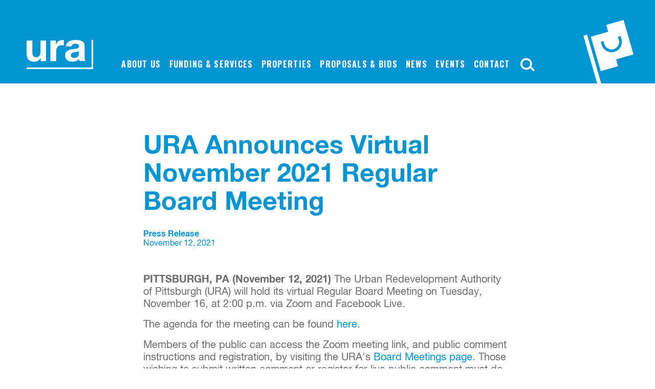

--- FILE ---
content_type: text/html; charset=utf-8
request_url: https://www.ura.org/news/ura-announces-virtual-november-2021-regular-board-meeting
body_size: 41328
content:
<!DOCTYPE html><html lang="en"><head><!--Google Tag Manager--><script>(function(w,d,s,l,i){w[l]=w[l]||[];w[l].push({'gtm.start':
new Date().getTime(),event:'gtm.js'});var f=d.getElementsByTagName(s)[0],
j=d.createElement(s),dl=l!='dataLayer'?'&l='+l:'';j.async=true;j.src=
'https://www.googletagmanager.com/gtm.js?id='+i+dl;f.parentNode.insertBefore(j,f);
})(window,document,'script','dataLayer','GTM-NHG2BLF');</script><!--End Google Tag Manager--><meta charset="utf-8" /><meta content="width=device-width, initial-scale=1.0" name="viewport" /><title>URA Announces Virtual November 2021 Regular Board Meeting</title><meta content="URA Announces Virtual November 2021 Regular Board Meeting" name="title"><meta content="summary" name="twitter:card" /><meta content="https://www.ura.org/news/ura-announces-virtual-november-2021-regular-board-meeting" property="twitter:url" /><meta content="https://www.ura.org/news/ura-announces-virtual-november-2021-regular-board-meeting" property="og:url" /><meta content="URA Announces Virtual November 2021 Regular Board Meeting" property="og:title" /><meta content="URA Announces Virtual November 2021 Regular Board Meeting" name="twitter:title" /><link href="/favicon/apple-touch-icon.png" rel="apple-touch-icon" sizes="180x180" /><link href="/favicon/favicon-32x32.png" rel="icon" sizes="32x32" type="image/png" /><link href="/favicon/favicon-16x16.png" rel="icon" sizes="16x16" type="image/png" /><link href="/favicon/manifest.json" rel="manifest" /><link color="#5bbad5" href="/favicon/safari-pinned-tab.svg" rel="mask-icon" /><link href="/favicon/favicon.ico" rel="shortcut icon" /><meta content="/favicon/browserconfig.xml" name="msapplication-config" /><meta content="#ffffff" name="theme-color" /><link rel="stylesheet" media="print" href="/assets/print-921dd86e656f0b4d5273cfa1eadc6a96d38bae93519aa2c3cf13eaaa813199cf.css" /><link rel="stylesheet" media="screen" href="/packs/css/application-2ee9d9f0.css" /><link rel="stylesheet" media="screen" href="/assets/application-36022382093905ae217c308fc858020842a49c82e7e2ea0ea0e193998d77059b.css" /><meta name="csrf-param" content="authenticity_token" />
<meta name="csrf-token" content="St3e43371C_m7eR1ciaSb6GU-yv8qZwmRS3DkHNkSn5urGGnJNFG0cCDE7XEtbnTpyJvI9kW05SB8bfK2p-GYw" /></head><body data-template="default"><!--Google Tag Manager (noscript)--><noscript><iframe height="0" src="https://www.googletagmanager.com/ns.html?id=GTM-NHG2BLF" style="display:none;visibility:hidden" width="0"></iframe></noscript><!--End Google Tag Manager (noscript)--><header><a class="screenreader-text skip-to-content" href="#main">Skip to content</a><div class="top-bar"><div class="top-bar__logo"><a href="https://www.ura.org/"><div class="logo logo--large"><svg xmlns="http://www.w3.org/2000/svg" viewBox="0 0 255.25 60.49"><title>The URA logo</title><path d="M151.9,7c0,3-1.75,4.4-4.68,4.4S142.56,10,142.56,7V.14H145V7c0,1.2.31,2.38,2.25,2.38,1.72,0,2.27-.75,2.27-2.38V.14h2.41Z" fill="#fff"></path><path d="M153.47,3.16h2.07V4.63h0a2.8,2.8,0,0,1,2.53-1.69,1.6,1.6,0,0,1,.47.08V5a3.92,3.92,0,0,0-.78-.08c-1.6,0-2.15,1.15-2.15,2.55V11h-2.18Z" fill="#fff"></path><path d="M159.53.13h2.18v4h0A2.93,2.93,0,0,1,164.21,3c1.58,0,3.28,1.27,3.28,4.17s-1.7,4.19-3.28,4.19a2.75,2.75,0,0,1-2.61-1.23h0v1h-2.07Zm4,4.45c-1.29,0-1.86,1.21-1.86,2.55s.57,2.53,1.86,2.53,1.86-1.21,1.86-2.53-.62-2.55-1.9-2.55Z" fill="#fff"></path><path d="M168.63,5.6c.12-2,1.95-2.65,3.73-2.65,1.58,0,3.48.35,3.48,2.25V9.33a4.09,4.09,0,0,0,.27,1.76H173.9a3.18,3.18,0,0,1-.15-.77,3.64,3.64,0,0,1-2.67,1c-1.5,0-2.7-.75-2.7-2.38,0-1.79,1.35-2.23,2.7-2.41s2.58-.15,2.58-1S173,4.4,172.25,4.4a1.28,1.28,0,0,0-1.44,1.2Zm5,1.61a4.3,4.3,0,0,1-1.81.46c-.67.14-1.29.37-1.29,1.17s.63,1,1.34,1A1.62,1.62,0,0,0,173.66,8Z" fill="#fff"></path><path d="M177.41,3.16h2.07v1.1h0A2.82,2.82,0,0,1,182,2.94c2.32,0,2.9,1.3,2.9,3.27v4.88h-2.18V6.61c0-1.3-.38-2-1.4-2-1.18,0-1.69.66-1.69,2.27v4.16h-2.18Z" fill="#fff"></path><path d="M142.65,15.25h5.91A3,3,0,0,1,151.75,18q0,.1,0,.21A2.69,2.69,0,0,1,150,21h0c1.18.31,1.52,1.46,1.6,2.56a5.93,5.93,0,0,0,.46,2.59h-2.41a12,12,0,0,1-.38-2.62c-.17-1.15-.61-1.65-1.82-1.65H145V26.2h-2.41Zm2.41,5h2.64c1.08,0,1.66-.46,1.66-1.56s-.58-1.52-1.66-1.52h-2.64Z" fill="#fff"></path><path d="M154.93,22.77c.06,1.38.74,2,1.95,2a1.8,1.8,0,0,0,1.72-1h1.92a3.57,3.57,0,0,1-3.71,2.67,3.87,3.87,0,0,1-4-4.17,4,4,0,0,1,3.81-4.19h.19c2.7,0,4,2.27,3.85,4.71Zm3.54-1.38c-.2-1.1-.68-1.69-1.73-1.69a1.72,1.72,0,0,0-1.81,1.63s0,0,0,.06Z" fill="#fff"></path><path d="M167.61,25.19h0a2.63,2.63,0,0,1-2.41,1.23c-2.39,0-3.56-2-3.56-4.25s1.18-4.11,3.51-4.11a2.77,2.77,0,0,1,2.36,1.18h0v-4h2.18v11h-2.07Zm-1.9-5.5c-1.43,0-1.92,1.23-1.92,2.53s.57,2.55,1.92,2.55,1.87-1.26,1.87-2.56-.46-2.51-1.87-2.51Z" fill="#fff"></path><path d="M173.12,22.77c.06,1.38.74,2,1.95,2a1.79,1.79,0,0,0,1.72-1h1.92A3.57,3.57,0,0,1,175,26.42a3.87,3.87,0,0,1-4.05-4.17,4,4,0,0,1,3.81-4.19H175c2.7,0,4,2.27,3.85,4.71Zm3.54-1.38c-.2-1.1-.67-1.69-1.73-1.69a1.72,1.72,0,0,0-1.81,1.63s0,0,0,.06Z" fill="#fff"></path><path d="M184.4,26.46H182l-2.74-8h2.31l1.69,5.47h0l1.69-5.47h2.18Z" fill="#fff"></path><path d="M189.37,22.77c.06,1.38.74,2,2,2a1.8,1.8,0,0,0,1.72-1H195a3.56,3.56,0,0,1-3.71,2.67,3.87,3.87,0,0,1-4.05-4.17A4,4,0,0,1,191,18.08h.24c2.7,0,4,2.27,3.85,4.71Zm3.55-1.38c-.2-1.1-.67-1.69-1.73-1.69a1.72,1.72,0,0,0-1.81,1.63s0,0,0,.06Z" fill="#fff"></path><path d="M196.44,15.25h2.18v11h-2.18Z" fill="#fff"></path><path d="M204.19,18.06a3.89,3.89,0,0,1,4.11,4.19,4.11,4.11,0,0,1-8.21,0,3.89,3.89,0,0,1,4.1-4.19Zm0,6.72c1.49,0,1.93-1.27,1.93-2.53s-.45-2.55-1.93-2.55-1.92,1.28-1.92,2.55S202.71,24.78,204.19,24.78Z" fill="#fff"></path><path d="M209.71,18.27h2.07v1h0A2.64,2.64,0,0,1,214.14,18c2.48,0,3.61,2,3.61,4.27s-1.17,4.09-3.48,4.09a2.81,2.81,0,0,1-2.38-1.2h0V29h-2.18Zm5.89,4c0-1.26-.51-2.57-1.9-2.57s-1.89,1.28-1.89,2.57.49,2.52,1.9,2.52,1.89-1.24,1.89-2.53Z" fill="#fff"></path><path d="M219.15,18.27h2.05v1.07h0A2.86,2.86,0,0,1,223.62,18,2.35,2.35,0,0,1,226,19.38a2.89,2.89,0,0,1,2.39-1.32,2.57,2.57,0,0,1,2.9,2.84v5.3h-2.18V21.71c0-1.06-.09-1.94-1.33-1.94s-1.46,1-1.46,2V26.2h-2.18V21.75c0-.92.06-2-1.32-2-.43,0-1.47.28-1.47,1.83v4.6h-2.18Z" fill="#fff"></path><path d="M234.78,22.77c.06,1.38.73,2,1.95,2a1.79,1.79,0,0,0,1.72-1h1.92a3.56,3.56,0,0,1-3.71,2.67,3.87,3.87,0,0,1-4-4.17,4,4,0,0,1,3.81-4.19h.19c2.7,0,4,2.27,3.85,4.71Zm3.54-1.38c-.2-1.1-.67-1.69-1.73-1.69a1.71,1.71,0,0,0-1.81,1.61s0,.06,0,.08Z" fill="#fff"></path><path d="M241.79,18.27h2.07v1.1h0a2.83,2.83,0,0,1,2.42-1.32c2.32,0,2.9,1.31,2.9,3.27V26.2H247V21.72c0-1.3-.38-2-1.39-2-1.18,0-1.69.66-1.69,2.27V26.2h-2.18Z" fill="#fff"></path><path d="M253.65,18.27h1.6v1.46h-1.6v3.93c0,.74.18.92.92.92a3.51,3.51,0,0,0,.67-.06v1.7a8.75,8.75,0,0,1-1.27.08c-1.34,0-2.5-.31-2.5-1.89V19.73h-1.32V18.27h1.32V15.9h2.18Z" fill="#fff"></path><path d="M146.23,30.4h2.47l4.09,11h-2.5L149.46,39h-4.1l-.86,2.44h-2.44ZM146,37.12h2.84l-1.38-4h0Z" fill="#fff"></path><path d="M161,41.35h-2.07v-1.1h0a2.83,2.83,0,0,1-2.42,1.32c-2.32,0-2.9-1.3-2.9-3.27V33.42h2.18V37.9c0,1.3.38,2,1.4,2,1.18,0,1.69-.66,1.69-2.27V33.42H161Z" fill="#fff"></path><path d="M165.38,33.42H167v1.46h-1.59V38.8c0,.74.18.92.92.92a3.32,3.32,0,0,0,.67-.06v1.7a8.36,8.36,0,0,1-1.27.08c-1.33,0-2.5-.31-2.5-1.89V34.88h-1.32V33.42h1.32V31h2.18Z" fill="#fff"></path><path d="M168,30.4h2.18v4.13h0a2.78,2.78,0,0,1,2.32-1.32c2.32,0,2.9,1.3,2.9,3.27v4.88h-2.18V36.87c0-1.3-.38-2-1.4-2-1.18,0-1.69.66-1.69,2.27v4.16H168Z" fill="#fff"></path><path d="M180.92,33.2A3.9,3.9,0,0,1,185,37.39a4.11,4.11,0,1,1-8.21,0,3.89,3.89,0,0,1,4.13-4.19Zm0,6.72c1.49,0,1.93-1.27,1.93-2.53s-.44-2.55-1.93-2.55S179,36.12,179,37.39,179.44,39.92,180.92,39.92Z" fill="#fff"></path><path d="M186.22,33.42h2.07v1.47h0a2.81,2.81,0,0,1,2.53-1.69,1.71,1.71,0,0,1,.48.08v2a4,4,0,0,0-.78-.08c-1.6,0-2.15,1.15-2.15,2.54v3.57h-2.18Z" fill="#fff"></path><path d="M194.43,32.19h-2.18V30.4h2.18Zm-2.18,1.23h2.18v7.93h-2.18Z" fill="#fff"></path><path d="M198.91,33.42h1.6v1.46h-1.6V38.8c0,.74.18.92.92.92a3.36,3.36,0,0,0,.68-.06v1.7a8.41,8.41,0,0,1-1.27.08c-1.34,0-2.5-.31-2.5-1.89V34.88h-1.32V33.42h1.32V31h2.18Z" fill="#fff"></path><path d="M205.68,42.35a2.49,2.49,0,0,1-2.73,1.8,13.19,13.19,0,0,1-1.34-.07v-1.8a11.56,11.56,0,0,0,1.27.08,1,1,0,0,0,.75-1.49l-2.79-7.44h2.33L205,38.85h0l1.74-5.43H209Z" fill="#fff"></path><path d="M145.93,49c2.54,0,3.89,1.84,3.89,4.2s-1.35,4.18-3.89,4.18S142,55.59,142,53.25,143.4,49,145.93,49Zm0,7.22c1.38,0,2.49-1.09,2.49-3s-1.11-3-2.49-3-2.49,1.08-2.49,3,1.11,3,2.49,3Z" fill="#fff"></path><path d="M151.91,50.4h-1.35V49.24h1.35V48c0-1.3.77-2,2.21-2a3.32,3.32,0,0,1,.85.12v1.15a2.48,2.48,0,0,0-.74-.11c-.64,0-1,.2-1,.9v1.12h1.55V50.4h-1.55v6.85h-1.32Z" fill="#fff"></path><path d="M160.48,46.18h4.85c2.2,0,3.39,1.22,3.39,3.27a3,3,0,0,1-3.39,3.27H162v4.53h-1.47Zm1.47,5.3h2.88c1.66,0,2.42-.71,2.42-2s-.76-2-2.42-2H162Z" fill="#fff"></path><path d="M171.69,47.8h-1.31V46.18h1.31Zm-1.31,1.44h1.31v8h-1.31Z" fill="#fff"></path><path d="M175.57,49.24h1.59V50.4h-1.59v5c0,.61.17.71,1,.71h.6v1.16h-1c-1.36,0-1.9-.28-1.9-1.75V50.4H172.9V49.24h1.37v-2.4h1.32Z" fill="#fff"></path><path d="M180.45,49.24H182V50.4h-1.59v5c0,.61.17.71,1,.71h.6v1.16h-1c-1.36,0-1.9-.28-1.9-1.75V50.4h-1.36V49.24h1.36v-2.4h1.32Z" fill="#fff"></path><path d="M184.3,54.72c0,1.18,1.07,1.55,2.15,1.55.82,0,1.93-.19,1.93-1.2s-1.3-1.19-2.62-1.49-2.62-.73-2.62-2.26,1.59-2.28,3-2.28c1.76,0,3.18.56,3.28,2.51H188.1c-.09-1-1-1.34-1.86-1.34s-1.7.22-1.7,1,1.39,1.1,2.62,1.39,2.62.73,2.62,2.28c0,1.9-1.78,2.52-3.41,2.52-1.8,0-3.32-.73-3.39-2.71Z" fill="#fff"></path><path d="M191.29,46.18h1.32v4.14h0A2.7,2.7,0,0,1,195.19,49c2.46,0,3.69,2,3.69,4.21s-1.21,4.17-3.66,4.17a3.07,3.07,0,0,1-2.59-1.25h0V57.2h-1.32Zm3.72,4c-1.77,0-2.45,1.52-2.45,3s.71,3,2.52,3,2.4-1.53,2.4-3.1-.77-2.87-2.48-2.87Z" fill="#fff"></path><path d="M206.75,57.25h-1.24V56h0a2.79,2.79,0,0,1-2.6,1.45c-2.1,0-2.76-1.21-2.76-2.93V49.24h1.32v5.42a1.51,1.51,0,0,0,1.4,1.61h.23a2.25,2.25,0,0,0,2.37-2.51V49.24h1.32Z" fill="#fff"></path><path d="M208.68,49.24h1.24v1.69h0a2.91,2.91,0,0,1,3-1.93v1.4c-2.12,0-2.89,1.2-2.89,3.24V57.2h-1.32Z" fill="#fff"></path><path d="M220.37,56.56c0,2.6-1.19,3.93-3.72,3.93-1.5,0-3.24-.6-3.31-2.35h1.32c.06,1,1.21,1.3,2.08,1.3,1.72,0,2.4-1.24,2.4-3v-.53h0a2.67,2.67,0,0,1-2.5,1.45c-2.38,0-3.58-1.87-3.58-4.06,0-1.89.93-4.23,3.7-4.23a2.61,2.61,0,0,1,2.38,1.33h0V49.24h1.24Zm-1.3-3.48c0-1.41-.62-2.87-2.28-2.87s-2.37,1.38-2.37,2.91.53,3,2.26,3,2.38-1.59,2.38-3.09Z" fill="#fff"></path><path d="M222.35,46.18h1.32v4.23h0A2.71,2.71,0,0,1,226.22,49c2.11,0,2.78,1.26,2.78,3v5.27h-1.32V51.82a1.51,1.51,0,0,0-1.4-1.62H226a2.25,2.25,0,0,0-2.37,2.51v4.53h-1.32Z" fill="#fff"></path><path d="M151.9,7c0,3-1.75,4.4-4.68,4.4S142.56,10,142.56,7V.14H145V7c0,1.2.31,2.38,2.25,2.38,1.72,0,2.27-.75,2.27-2.38V.14h2.41Z" fill="#fff"></path><path d="M153.47,3.16h2.07V4.63h0a2.8,2.8,0,0,1,2.53-1.69,1.6,1.6,0,0,1,.47.08V5a3.92,3.92,0,0,0-.78-.08c-1.6,0-2.15,1.15-2.15,2.55V11h-2.18Z" fill="#fff"></path><path d="M159.53.13h2.18v4h0A2.93,2.93,0,0,1,164.21,3c1.58,0,3.28,1.27,3.28,4.17s-1.7,4.19-3.28,4.19a2.75,2.75,0,0,1-2.61-1.23h0v1h-2.07Zm4,4.45c-1.29,0-1.86,1.21-1.86,2.55s.57,2.53,1.86,2.53,1.86-1.21,1.86-2.53-.62-2.55-1.9-2.55Z" fill="#fff"></path><path d="M168.63,5.6c.12-2,1.95-2.65,3.73-2.65,1.58,0,3.48.35,3.48,2.25V9.33a4.09,4.09,0,0,0,.27,1.76H173.9a3.18,3.18,0,0,1-.15-.77,3.64,3.64,0,0,1-2.67,1c-1.5,0-2.7-.75-2.7-2.38,0-1.79,1.35-2.23,2.7-2.41s2.58-.15,2.58-1S173,4.4,172.25,4.4a1.28,1.28,0,0,0-1.44,1.2Zm5,1.61a4.3,4.3,0,0,1-1.81.46c-.67.14-1.29.37-1.29,1.17s.63,1,1.34,1A1.62,1.62,0,0,0,173.66,8Z" fill="#fff"></path><path d="M177.41,3.16h2.07v1.1h0A2.82,2.82,0,0,1,182,2.94c2.32,0,2.9,1.3,2.9,3.27v4.88h-2.18V6.61c0-1.3-.38-2-1.4-2-1.18,0-1.69.66-1.69,2.27v4.16h-2.18Z" fill="#fff"></path><path d="M142.65,15.25h5.91A3,3,0,0,1,151.75,18q0,.1,0,.21A2.69,2.69,0,0,1,150,21h0c1.18.31,1.52,1.46,1.6,2.56a5.93,5.93,0,0,0,.46,2.59h-2.41a12,12,0,0,1-.38-2.62c-.17-1.15-.61-1.65-1.82-1.65H145V26.2h-2.41Zm2.41,5h2.64c1.08,0,1.66-.46,1.66-1.56s-.58-1.52-1.66-1.52h-2.64Z" fill="#fff"></path><path d="M154.93,22.77c.06,1.38.74,2,1.95,2a1.8,1.8,0,0,0,1.72-1h1.92a3.57,3.57,0,0,1-3.71,2.67,3.87,3.87,0,0,1-4-4.17,4,4,0,0,1,3.81-4.19h.19c2.7,0,4,2.27,3.85,4.71Zm3.54-1.38c-.2-1.1-.68-1.69-1.73-1.69a1.72,1.72,0,0,0-1.81,1.63s0,0,0,.06Z" fill="#fff"></path><path d="M167.61,25.19h0a2.63,2.63,0,0,1-2.41,1.23c-2.39,0-3.56-2-3.56-4.25s1.18-4.11,3.51-4.11a2.77,2.77,0,0,1,2.36,1.18h0v-4h2.18v11h-2.07Zm-1.9-5.5c-1.43,0-1.92,1.23-1.92,2.53s.57,2.55,1.92,2.55,1.87-1.26,1.87-2.56-.46-2.51-1.87-2.51Z" fill="#fff"></path><path d="M173.12,22.77c.06,1.38.74,2,1.95,2a1.79,1.79,0,0,0,1.72-1h1.92A3.57,3.57,0,0,1,175,26.42a3.87,3.87,0,0,1-4.05-4.17,4,4,0,0,1,3.81-4.19H175c2.7,0,4,2.27,3.85,4.71Zm3.54-1.38c-.2-1.1-.67-1.69-1.73-1.69a1.72,1.72,0,0,0-1.81,1.63s0,0,0,.06Z" fill="#fff"></path><path d="M184.4,26.46H182l-2.74-8h2.31l1.69,5.47h0l1.69-5.47h2.18Z" fill="#fff"></path><path d="M189.37,22.77c.06,1.38.74,2,2,2a1.8,1.8,0,0,0,1.72-1H195a3.56,3.56,0,0,1-3.71,2.67,3.87,3.87,0,0,1-4.05-4.17A4,4,0,0,1,191,18.08h.24c2.7,0,4,2.27,3.85,4.71Zm3.55-1.38c-.2-1.1-.67-1.69-1.73-1.69a1.72,1.72,0,0,0-1.81,1.63s0,0,0,.06Z" fill="#fff"></path><path d="M196.44,15.25h2.18v11h-2.18Z" fill="#fff"></path><path d="M204.19,18.06a3.89,3.89,0,0,1,4.11,4.19,4.11,4.11,0,0,1-8.21,0,3.89,3.89,0,0,1,4.1-4.19Zm0,6.72c1.49,0,1.93-1.27,1.93-2.53s-.45-2.55-1.93-2.55-1.92,1.28-1.92,2.55S202.71,24.78,204.19,24.78Z" fill="#fff"></path><path d="M209.71,18.27h2.07v1h0A2.64,2.64,0,0,1,214.14,18c2.48,0,3.61,2,3.61,4.27s-1.17,4.09-3.48,4.09a2.81,2.81,0,0,1-2.38-1.2h0V29h-2.18Zm5.89,4c0-1.26-.51-2.57-1.9-2.57s-1.89,1.28-1.89,2.57.49,2.52,1.9,2.52,1.89-1.24,1.89-2.53Z" fill="#fff"></path><path d="M219.15,18.27h2.05v1.07h0A2.86,2.86,0,0,1,223.62,18,2.35,2.35,0,0,1,226,19.38a2.89,2.89,0,0,1,2.39-1.32,2.57,2.57,0,0,1,2.9,2.84v5.3h-2.18V21.71c0-1.06-.09-1.94-1.33-1.94s-1.46,1-1.46,2V26.2h-2.18V21.75c0-.92.06-2-1.32-2-.43,0-1.47.28-1.47,1.83v4.6h-2.18Z" fill="#fff"></path><path d="M234.78,22.77c.06,1.38.73,2,1.95,2a1.79,1.79,0,0,0,1.72-1h1.92a3.56,3.56,0,0,1-3.71,2.67,3.87,3.87,0,0,1-4-4.17,4,4,0,0,1,3.81-4.19h.19c2.7,0,4,2.27,3.85,4.71Zm3.54-1.38c-.2-1.1-.67-1.69-1.73-1.69a1.71,1.71,0,0,0-1.81,1.61s0,.06,0,.08Z" fill="#fff"></path><path d="M241.79,18.27h2.07v1.1h0a2.83,2.83,0,0,1,2.42-1.32c2.32,0,2.9,1.31,2.9,3.27V26.2H247V21.72c0-1.3-.38-2-1.39-2-1.18,0-1.69.66-1.69,2.27V26.2h-2.18Z" fill="#fff"></path><path d="M253.65,18.27h1.6v1.46h-1.6v3.93c0,.74.18.92.92.92a3.51,3.51,0,0,0,.67-.06v1.7a8.75,8.75,0,0,1-1.27.08c-1.34,0-2.5-.31-2.5-1.89V19.73h-1.32V18.27h1.32V15.9h2.18Z" fill="#fff"></path><path d="M146.23,30.4h2.47l4.09,11h-2.5L149.46,39h-4.1l-.86,2.44h-2.44ZM146,37.12h2.84l-1.38-4h0Z" fill="#fff"></path><path d="M161,41.35h-2.07v-1.1h0a2.83,2.83,0,0,1-2.42,1.32c-2.32,0-2.9-1.3-2.9-3.27V33.42h2.18V37.9c0,1.3.38,2,1.4,2,1.18,0,1.69-.66,1.69-2.27V33.42H161Z" fill="#fff"></path><path d="M165.38,33.42H167v1.46h-1.59V38.8c0,.74.18.92.92.92a3.32,3.32,0,0,0,.67-.06v1.7a8.36,8.36,0,0,1-1.27.08c-1.33,0-2.5-.31-2.5-1.89V34.88h-1.32V33.42h1.32V31h2.18Z" fill="#fff"></path><path d="M168,30.4h2.18v4.13h0a2.78,2.78,0,0,1,2.32-1.32c2.32,0,2.9,1.3,2.9,3.27v4.88h-2.18V36.87c0-1.3-.38-2-1.4-2-1.18,0-1.69.66-1.69,2.27v4.16H168Z" fill="#fff"></path><path d="M180.92,33.2A3.9,3.9,0,0,1,185,37.39a4.11,4.11,0,1,1-8.21,0,3.89,3.89,0,0,1,4.13-4.19Zm0,6.72c1.49,0,1.93-1.27,1.93-2.53s-.44-2.55-1.93-2.55S179,36.12,179,37.39,179.44,39.92,180.92,39.92Z" fill="#fff"></path><path d="M186.22,33.42h2.07v1.47h0a2.81,2.81,0,0,1,2.53-1.69,1.71,1.71,0,0,1,.48.08v2a4,4,0,0,0-.78-.08c-1.6,0-2.15,1.15-2.15,2.54v3.57h-2.18Z" fill="#fff"></path><path d="M194.43,32.19h-2.18V30.4h2.18Zm-2.18,1.23h2.18v7.93h-2.18Z" fill="#fff"></path><path d="M198.91,33.42h1.6v1.46h-1.6V38.8c0,.74.18.92.92.92a3.36,3.36,0,0,0,.68-.06v1.7a8.41,8.41,0,0,1-1.27.08c-1.34,0-2.5-.31-2.5-1.89V34.88h-1.32V33.42h1.32V31h2.18Z" fill="#fff"></path><path d="M205.68,42.35a2.49,2.49,0,0,1-2.73,1.8,13.19,13.19,0,0,1-1.34-.07v-1.8a11.56,11.56,0,0,0,1.27.08,1,1,0,0,0,.75-1.49l-2.79-7.44h2.33L205,38.85h0l1.74-5.43H209Z" fill="#fff"></path><path d="M145.93,49c2.54,0,3.89,1.84,3.89,4.2s-1.35,4.18-3.89,4.18S142,55.59,142,53.25,143.4,49,145.93,49Zm0,7.22c1.38,0,2.49-1.09,2.49-3s-1.11-3-2.49-3-2.49,1.08-2.49,3,1.11,3,2.49,3Z" fill="#fff"></path><path d="M151.91,50.4h-1.35V49.24h1.35V48c0-1.3.77-2,2.21-2a3.32,3.32,0,0,1,.85.12v1.15a2.48,2.48,0,0,0-.74-.11c-.64,0-1,.2-1,.9v1.12h1.55V50.4h-1.55v6.85h-1.32Z" fill="#fff"></path><path d="M160.48,46.18h4.85c2.2,0,3.39,1.22,3.39,3.27a3,3,0,0,1-3.39,3.27H162v4.53h-1.47Zm1.47,5.3h2.88c1.66,0,2.42-.71,2.42-2s-.76-2-2.42-2H162Z" fill="#fff"></path><path d="M171.69,47.8h-1.31V46.18h1.31Zm-1.31,1.44h1.31v8h-1.31Z" fill="#fff"></path><path d="M175.57,49.24h1.59V50.4h-1.59v5c0,.61.17.71,1,.71h.6v1.16h-1c-1.36,0-1.9-.28-1.9-1.75V50.4H172.9V49.24h1.37v-2.4h1.32Z" fill="#fff"></path><path d="M180.45,49.24H182V50.4h-1.59v5c0,.61.17.71,1,.71h.6v1.16h-1c-1.36,0-1.9-.28-1.9-1.75V50.4h-1.36V49.24h1.36v-2.4h1.32Z" fill="#fff"></path><path d="M184.3,54.72c0,1.18,1.07,1.55,2.15,1.55.82,0,1.93-.19,1.93-1.2s-1.3-1.19-2.62-1.49-2.62-.73-2.62-2.26,1.59-2.28,3-2.28c1.76,0,3.18.56,3.28,2.51H188.1c-.09-1-1-1.34-1.86-1.34s-1.7.22-1.7,1,1.39,1.1,2.62,1.39,2.62.73,2.62,2.28c0,1.9-1.78,2.52-3.41,2.52-1.8,0-3.32-.73-3.39-2.71Z" fill="#fff"></path><path d="M191.29,46.18h1.32v4.14h0A2.7,2.7,0,0,1,195.19,49c2.46,0,3.69,2,3.69,4.21s-1.21,4.17-3.66,4.17a3.07,3.07,0,0,1-2.59-1.25h0V57.2h-1.32Zm3.72,4c-1.77,0-2.45,1.52-2.45,3s.71,3,2.52,3,2.4-1.53,2.4-3.1-.77-2.87-2.48-2.87Z" fill="#fff"></path><path d="M206.75,57.25h-1.24V56h0a2.79,2.79,0,0,1-2.6,1.45c-2.1,0-2.76-1.21-2.76-2.93V49.24h1.32v5.42a1.51,1.51,0,0,0,1.4,1.61h.23a2.25,2.25,0,0,0,2.37-2.51V49.24h1.32Z" fill="#fff"></path><path d="M208.68,49.24h1.24v1.69h0a2.91,2.91,0,0,1,3-1.93v1.4c-2.12,0-2.89,1.2-2.89,3.24V57.2h-1.32Z" fill="#fff"></path><path d="M220.37,56.56c0,2.6-1.19,3.93-3.72,3.93-1.5,0-3.24-.6-3.31-2.35h1.32c.06,1,1.21,1.3,2.08,1.3,1.72,0,2.4-1.24,2.4-3v-.53h0a2.67,2.67,0,0,1-2.5,1.45c-2.38,0-3.58-1.87-3.58-4.06,0-1.89.93-4.23,3.7-4.23a2.61,2.61,0,0,1,2.38,1.33h0V49.24h1.24Zm-1.3-3.48c0-1.41-.62-2.87-2.28-2.87s-2.37,1.38-2.37,2.91.53,3,2.26,3,2.38-1.59,2.38-3.09Z" fill="#fff"></path><path d="M222.35,46.18h1.32v4.23h0A2.71,2.71,0,0,1,226.22,49c2.11,0,2.78,1.26,2.78,3v5.27h-1.32V51.82a1.51,1.51,0,0,0-1.4-1.62H226a2.25,2.25,0,0,0-2.37,2.51v4.53h-1.32Z" fill="#fff"></path><polygon points="127.31 54.3 127.31 0 130.44 0 130.44 57.43 0 57.43 0 54.3 127.31 54.3" fill="#fff"></polygon><path d="M38.23,41.78H27.62V36.12h-.24A14.49,14.49,0,0,1,15,42.88C3.1,42.88.12,36.2.12,26.14v-25H11.27v23c0,6.68,2,10,7.15,10,6.05,0,8.64-3.38,8.64-11.63V1.15H38.23Z" fill="#fff"></path><path d="M46.72,1.15H57.33V8.7h.16a14.37,14.37,0,0,1,13-8.65,8.33,8.33,0,0,1,2.44.39V10.82a20.39,20.39,0,0,0-4-.39c-8.17,0-11,5.89-11,13V41.78H46.72Z" fill="#fff"></path><path d="M113.75,32.74V11.6C113.75,1.86,104,.05,95.91.05c-8.79,0-17.8,2.93-19,12.51H88.13c.73-3.6,3.35-5,7.23-5s7.23.71,7.23,5.5c0,4.56-6.37,4.32-13.2,5.35S75.56,21.5,75.56,30.7c0,8.33,6.13,12.18,13.83,12.18,5,0,10.14-1.34,13.68-5a16.67,16.67,0,0,0,.78,3.93h11.32C114.14,40.13,113.75,36.44,113.75,32.74Zm-11.16-6.68c0,2.43-.31,9.35-9,9.35-3.62,0-6.84-1-6.84-5.19s3.14-5.27,6.6-6,7.39-.71,9.27-2.36Z" fill="#fff"></path></svg>
</div><div class="logo logo--small"><svg xmlns="http://www.w3.org/2000/svg" viewBox="0 0 129.71 56.72" class="ura-logo"><title>The URA logo</title><polygon points="126.59 53.63 126.59 0 129.71 0 129.71 56.72 0 56.72 0 53.63 126.59 53.63" fill="#fff"></polygon><path d="M38,41.26H27.46V35.67h-.24a14.43,14.43,0,0,1-12.34,6.68C3.08,42.34.12,35.75.12,25.81V1.14h11.1V23.8c0,6.6,2,9.86,7.11,9.86,6,0,8.6-3.34,8.6-11.48v-21H38Z" transform="translate(0 0)" fill="#fff"></path><path d="M46.45,1.14H57V8.59h.15A14.29,14.29,0,0,1,70.05,0a8.34,8.34,0,0,1,2.42.39V10.68a20.39,20.39,0,0,0-4-.39c-8.13,0-10.94,5.82-10.94,12.88V41.26H46.45Z" transform="translate(0 0)" fill="#fff"></path><path d="M102,25.74c0,2.4-.31,9.23-9,9.23-3.6,0-6.8-1-6.8-5.12s3.13-5.2,6.56-5.9,7.35-.7,9.22-2.33Zm11.1,6.6V11.46C113.11,1.83,103.42,0,95.37,0c-8.74,0-17.7,2.89-18.89,12.36H87.63c.72-3.56,3.34-5,7.19-5s7.19.7,7.19,5.43c0,4.5-6.33,4.27-13.13,5.28s-13.75,3.1-13.75,12.18c0,8.23,6.09,12,13.75,12,4.92,0,10.08-1.32,13.6-5a16.35,16.35,0,0,0,.78,3.88h11.25c-1-1.63-1.41-5.28-1.41-8.92Z" transform="translate(0 0)" fill="#fff"></path></svg>
<svg xmlns="http://www.w3.org/2000/svg" viewBox="0 0 66.01 85.61" class="ura-flag"><title>Image of a white flag</title><rect x="9.27" y="18.73" width="5.08" height="67.5" transform="translate(-14.1 5.34) rotate(-16.11)" fill="#fff"></rect><path d="M66,45.28,52.92,0,30.09,6.6l2.57,8.88L9.82,22.07,22.9,67.36l22.83-6.6-2.57-8.88ZM37.08,42.57A13.71,13.71,0,0,1,24,32.76l-1.14-3.85,3.59-1.06,1.14,3.85a9.94,9.94,0,1,0,19.07-5.64l-1.14-3.85,3.59-1.06L50.2,25A13.69,13.69,0,0,1,37.08,42.57Z" fill="#fff"></path></svg>
</div></a></div><button aria-label="Open Menu" class="menu-toggle"><span></span></button><nav><ul class="primary-nav"><li> <a href="/pages/about-us" data-target="AboutUs">About Us</a><button class="children-toggle" aria-label="Show Child Pages"></button><ul class="nav" id="AboutUs"> <li> <a href="/pages/history-of-the-urban-redevelopment-authority-of-pittsburgh-ura">Mission, Vision and History</a></li><li> <a href="/pages/impact-section-landing">Impact</a><ul class="nav"> <li> <a href="/pages/ura-impact">URA Impact</a></li><li> <a href="/pages/our-work">Stories and Project Portfolio</a></li><li> <a href="/pages/HOF">Housing Opportunity Fund</a></li><li> <a href="/pages/reports">Reports</a></li> </ul></li><li> <a href="/pages/board-meeting-notices-agendas-and-minutes">Board Meetings</a></li><li> <a href="/pages/affiliates">Our Affiliates and Partners</a></li><li> <a href="/directory">Directory</a></li><li> <a href="/pages/employment-opportunities">Employment Opportunities</a></li> </ul></li><li> <a href="/pages/financial-assistance-resources" data-target="FundingServices">Funding & Services</a><button class="children-toggle" aria-label="Show Child Pages"></button><ul class="nav" id="FundingServices"> <li> <a href="/pages/housing">Housing</a></li><li> <a href="/pages/businesses-entrepreneurs">Small Business Support</a></li><li> <a href="/pages/developers">Development</a></li><li> <a href="/pages/real-estate">Real Estate</a></li> </ul></li><li> <a href="/pages/available-properties" data-target="Properties">Properties</a></li><li> <a href="/pages/proposals-bids" data-target="ProposalsBids">Proposals & Bids</a></li><li> <a href="/news" data-target="News">News</a></li><li> <a href="/events" data-target="Events">Events</a></li><li> <a href="/pages/contact-us" data-target="Contact">Contact</a></li></ul><a class="header-search" href="/search"><svg xmlns="http://www.w3.org/2000/svg" viewBox="0 0 27.23 25.01"><title>Search Icon</title><path d="M27.92,23.2l-6.45-6.38a10.8,10.8,0,0,0,1.33-5.19,11.05,11.05,0,0,0-22.1,0,11.06,11.06,0,0,0,18.61,8l6.16,6.09ZM11.74,19.08a7.51,7.51,0,0,1-7.55-7.45,7.55,7.55,0,0,1,15.1,0A7.51,7.51,0,0,1,11.74,19.08Z" transform="translate(-0.69 -0.68)" fill="#fff"></path></svg>
</a><div class="header-search__field"><form action="/search/" accept-charset="UTF-8" method="get"><input name="utf8" type="hidden" value="&#x2713;" /><label class="screenreader-text" for="header-search-form">Search</label><input placeholder="Search" id="header-search-form" type="search" name="q" /><button type="submit"><svg xmlns="http://www.w3.org/2000/svg" viewBox="0 0 27.23 25.01"><title>Search Icon</title><path d="M27.92,23.2l-6.45-6.38a10.8,10.8,0,0,0,1.33-5.19,11.05,11.05,0,0,0-22.1,0,11.06,11.06,0,0,0,18.61,8l6.16,6.09ZM11.74,19.08a7.51,7.51,0,0,1-7.55-7.45,7.55,7.55,0,0,1,15.1,0A7.51,7.51,0,0,1,11.74,19.08Z" transform="translate(-0.69 -0.68)" fill="#fff"></path></svg>
</button></form></div><ul class="secondary-nav"><li> <a href="http://pittsburghpa.gov/" target="_blank">City of Pittsburgh</a></li><li> <a href="/events">Calendar of Events</a></li><li> <a href="https://recruitingbypaycor.com/career/CareerHome.action?clientId=8a7883c690a311f10190a7d98b22019b" target="_blank">Jobs @ URA</a></li><li> <a href="/pages/non-discrimination-policy">Non-Discrimination Policy</a></li><li> <a href="/pages/sitemap">Sitemap</a></li><li> <a href="https://www.ura.org/newsletters" target="_blank">Newsletter Archive</a></li></ul></nav></div><div class="header-flag"><svg xmlns="http://www.w3.org/2000/svg" viewBox="0 0 66.01 85.61"><title>Image of a white flag</title><rect x="9.27" y="18.73" width="5.08" height="67.5" transform="translate(-14.1 5.34) rotate(-16.11)" fill="#fff"></rect><path d="M66,45.28,52.92,0,30.09,6.6l2.57,8.88L9.82,22.07,22.9,67.36l22.83-6.6-2.57-8.88ZM37.08,42.57A13.71,13.71,0,0,1,24,32.76l-1.14-3.85,3.59-1.06,1.14,3.85a9.94,9.94,0,1,0,19.07-5.64l-1.14-3.85,3.59-1.06L50.2,25A13.69,13.69,0,0,1,37.08,42.57Z" fill="#fff"></path></svg>
</div></header><main id="main"><svg class="flag-mask" height="0" width="0"><defs><clipPath clipPathUnits="objectBoundingBox" id="flag-mask"><polygon points="0 0.328, 0.406 0.23, 0.36 0.098, 0.767 0, 1 0.672, 0.594 0.77, 0.64 0.90, 0.233 1"></polygon></clipPath></defs></svg><a class="back-button" href="/news">Back to News</a><section class="news-detail"><div class="news-detail__info"><h1>URA Announces Virtual November 2021 Regular Board Meeting</h1><div class="news-detail__sets"><div class="news-detail__set">Press Release</div></div><div class="news-detail__published">November 12, 2021</div></div><div class="copy"><p><strong>PITTSBURGH, PA (November 12, 2021)</strong> The Urban Redevelopment Authority of Pittsburgh (URA) will hold its virtual Regular Board Meeting on Tuesday, November 16, at 2:00 p.m. via Zoom and Facebook Live.</p>
<p>The agenda for the meeting can be found <a href="/media/W1siZiIsIjIwMjEvMTEvMTIvNzU2ZHV0M3liX05vdmVtYmVyXzE2XzIwMjFfQm9hcmRfQWdlbmRhLnBkZiJdXQ/November%2016%2C%202021%20Board%20Agenda.pdf" target="_blank" rel="noopener">here</a>.</p>
<p>Members of the public can access the Zoom meeting link, and public comment instructions and registration, by visiting the URA's <a href="/pages/board-meeting-notices-agendas-and-minutes" target="_blank" rel="noopener">Board Meetings page</a>. Those wishing to submit written comment or register for live public comment must do so by 1:00 p.m. on Tuesday, November 16.</p>
<p>The URA remains committed to transparency and to our obligations under the Sunshine Act. We are also striving to act in accordance with guidance from public health experts and Mayor Peduto&rsquo;s directives. The date and time of URA Board Meetings are subject to change based on circumstances and/or guidance. Please go to <a href="/pages/board-meeting-notices-agendas-and-minutes" target="_blank" rel="noopener">https://www.ura.org/pages/board-meeting-notices-agendas-and-minutes</a> for ongoing updates.</p>
<p style="text-align: center;">###</p>
<p><span style="text-decoration: underline;"><em>About the Urban Redevelopment Authority of Pittsburgh (URA)</em></span><br /><em>The <a href="http://www.ura.org/" target="_blank" rel="noopener">URA</a> is the City of Pittsburgh's economic development agency, supporting the City&rsquo;s economic development goals, which are designed to create a city of inclusive opportunity for residents, stakeholders, and communities. The URA is committed to creating more housing that is affordable to the average Pittsburgher; encouraging more entrepreneurship and small business development; promoting inclusive growth and quality job creation; expanding neighborhood and main streets revitalization efforts; and developing a talented workforce that is equipped with the skills of the future.</em></p></div></section><section class="news-posts--show"><h4>More News</h4><div class="news-posts"><a class="news-post" href="/news/mayor-o-connor-announces-three-downtown-vibrancy-initiatives"><div class="news-post__published">1.15.26</div><h2 class="news-post__title">Mayor O’Connor Announces Three Downtown Vibrancy Initiatives</h2><div class="news-post__learn-more" role="link">Learn More</div></a><a class="news-post" href="/news/mayor-o-connor-announces-new-executive-team-members-at-ura-and-hacp"><div class="news-post__thumbnail"><img alt="" src="/media/W1siZiIsIjIwMjYvMDEvMTUvMjI5OGhrYjI1cF9NYWplc3RpY19MYW5lX0hlYWRzaG90X2hvcml6b250YWxfOTAwcHgucG5nIl0sWyJwIiwidGh1bWIiLCI0MDB4MjYwIl1d/Majestic%20Lane%20Headshot_horizontal_900px.png" /></div><div class="news-post__published">1.14.26</div><h2 class="news-post__title">Mayor O&#39;Connor Announces New Executive Team Members at URA and HACP</h2><div class="news-post__learn-more" role="link">Learn More</div></a><a class="news-post" href="/news/pittsburgh-urban-initiatives-awarded-record-high-60-million-in-new-markets-tax-credits-to-drive-community-development"><div class="news-post__thumbnail"><img alt="The Allegheny YMCA received funding from the New Markets Tax Credit Program to fund renovations." src="/media/W1siZiIsIjIwMjYvMDEvMDcvN25laGlpMHJndV9BbGxlZ2hlbnlfWU1DQV8zLmpwZyJdLFsicCIsInRodW1iIiwiNDAweDI2MCJdXQ/Allegheny_YMCA-3.jpg" /></div><div class="news-post__published">1.7.26</div><h2 class="news-post__title">Pittsburgh Urban Initiatives Awarded Record-High $60 Million in New Markets Tax Credits to Drive Community Development</h2><div class="news-post__learn-more" role="link">Learn More</div></a></div></section></main><div class="link-bar"><h3>Stay up to date.</h3><div class="link-bar__links"><a href="/pages/email-signup">Sign up for our emails<svg xmlns="http://www.w3.org/2000/svg" viewBox="0 0 90.06 90.06"><title>Image of an arrow pointing right</title><polygon points="53.35 27.56 48.3 32.07 56.69 41.47 25.58 41.47 25.58 48.24 57.13 48.24 48.42 57.99 53.47 62.5 69.02 45.1 53.35 27.56" fill="#0094d3"></polygon><path d="M45,90.06a45,45,0,1,1,45-45A45.08,45.08,0,0,1,45,90.06ZM45,6.78A38.25,38.25,0,1,0,83.29,45,38.3,38.3,0,0,0,45,6.78Z" fill="#0094d3"></path></svg>
</a></div></div><footer><div class="contact-info"><div class="contact-info__logo"><svg xmlns="http://www.w3.org/2000/svg" viewBox="0 0 319.46 236.18"><title>Image of a blue flag with the tagline "Here is the ura"</title><polygon points="258.66 232.74 258.66 173.07 262.1 173.07 262.1 236.18 118.77 236.18 118.77 232.74 258.66 232.74" fill="#fff"></polygon><path d="M160.78,219H149.12v-6.22h-.26a15.92,15.92,0,0,1-13.64,7.43c-13,0-16.32-7.34-16.32-18.39V174.33h12.26v25.21c0,7.34,2.16,11,7.86,11,6.65,0,9.5-3.72,9.5-12.78v-23.4h12.26Z" fill="#fff"></path><path d="M170.11,174.33h11.66v8.29h.17a15.79,15.79,0,0,1,14.25-9.5,9.16,9.16,0,0,1,2.68.43V185a22.39,22.39,0,0,0-4.4-.43c-9,0-12.09,6.48-12.09,14.33V219H170.11Z" fill="#fff"></path><path d="M243.76,209V185.82c0-10.71-10.71-12.69-19.6-12.69-9.66,0-19.56,3.22-20.87,13.75h12.32c.8-4,3.68-5.55,7.95-5.55s7.94.78,7.94,6c0,5-7,4.75-14.51,5.87s-15.2,3.45-15.2,13.55c0,9.15,6.74,13.39,15.2,13.39,5.44,0,11.14-1.47,15-5.53a18.18,18.18,0,0,0,.86,4.32h12.44C244.2,217.16,243.76,213.1,243.76,209Zm-12.26-7.34c0,2.67-.35,10.28-9.93,10.28-4,0-7.51-1.13-7.51-5.7s3.46-5.78,7.25-6.56,8.12-.78,10.19-2.59Z" fill="#fff"></path><path d="M134.89,16.53V39.76h24.5V16.53H172.7V77.07H159.39V51h-24.5V77.07H121.58V16.53Z" fill="#fff"></path><path d="M194.33,66.56q2.71,2.63,7.8,2.63a10.72,10.72,0,0,0,6.27-1.82,7.56,7.56,0,0,0,3.22-3.86h10.6q-2.54,7.89-7.8,11.28a23,23,0,0,1-12.72,3.39,25,25,0,0,1-9.33-1.65,19.39,19.39,0,0,1-7-4.71,21.19,21.19,0,0,1-4.45-7.29,26.67,26.67,0,0,1-1.57-9.33A25.56,25.56,0,0,1,180.93,46a21.19,21.19,0,0,1,11.66-12.21A22.7,22.7,0,0,1,201.7,32a20.85,20.85,0,0,1,9.75,2.16A19.48,19.48,0,0,1,218.28,40a23.89,23.89,0,0,1,3.86,8.31,31,31,0,0,1,.85,9.75H191.36Q191.61,63.93,194.33,66.56Zm13.61-23.06q-2.16-2.37-6.57-2.37a10.5,10.5,0,0,0-4.79,1,9.14,9.14,0,0,0-3.05,2.42,8.85,8.85,0,0,0-1.61,3.05,13.61,13.61,0,0,0-.55,2.88h19.59A13.92,13.92,0,0,0,207.94,43.49Z" fill="#fff"></path><path d="M241.55,33.23v8.14h.17A14.69,14.69,0,0,1,244,37.6a15,15,0,0,1,3.3-3,16.19,16.19,0,0,1,4-1.91,14.4,14.4,0,0,1,4.41-.68,9.44,9.44,0,0,1,2.63.42V43.66c-.57-.11-1.25-.21-2-.3a21.42,21.42,0,0,0-2.29-.13,12.84,12.84,0,0,0-5.59,1.1,9.69,9.69,0,0,0-3.69,3,12.12,12.12,0,0,0-2,4.45,24.36,24.36,0,0,0-.59,5.51V77.07h-12V33.23Z" fill="#fff"></path><path d="M274.45,66.56q2.71,2.63,7.8,2.63a10.73,10.73,0,0,0,6.28-1.82,7.57,7.57,0,0,0,3.22-3.86h10.6q-2.54,7.89-7.8,11.28a23,23,0,0,1-12.72,3.39,25,25,0,0,1-9.33-1.65,19.38,19.38,0,0,1-7-4.71A21.14,21.14,0,0,1,261,64.52a26.67,26.67,0,0,1-1.57-9.33A25.56,25.56,0,0,1,261.06,46a21.19,21.19,0,0,1,11.66-12.21A22.7,22.7,0,0,1,281.83,32a20.84,20.84,0,0,1,9.75,2.16A19.48,19.48,0,0,1,298.41,40a23.89,23.89,0,0,1,3.86,8.31,31,31,0,0,1,.85,9.75H271.48Q271.74,63.93,274.45,66.56Zm13.61-23.06q-2.16-2.37-6.57-2.37a10.48,10.48,0,0,0-4.79,1,9.13,9.13,0,0,0-3.05,2.42A8.85,8.85,0,0,0,272,47.56a13.81,13.81,0,0,0-.55,2.88h19.59A13.92,13.92,0,0,0,288.06,43.49Z" fill="#fff"></path><path d="M120.64,101.89V92h12v9.92Zm12,6.78v43.84h-12V108.67Z" fill="#fff"></path><path d="M152.31,141.61a7,7,0,0,0,2.08,2.29,8.87,8.87,0,0,0,2.92,1.31,13.7,13.7,0,0,0,3.43.42,12.85,12.85,0,0,0,2.67-.3,9.12,9.12,0,0,0,2.54-.93,5.79,5.79,0,0,0,1.91-1.7,4.46,4.46,0,0,0,.76-2.67q0-2.71-3.6-4.07a72.31,72.31,0,0,0-10-2.71q-2.63-.59-5.13-1.4a17.41,17.41,0,0,1-4.45-2.12,10.28,10.28,0,0,1-3.14-3.31,9.36,9.36,0,0,1-1.19-4.88,13.19,13.19,0,0,1,1.65-7,12.19,12.19,0,0,1,4.37-4.28,19.15,19.15,0,0,1,6.11-2.2,37.63,37.63,0,0,1,7-.64,34.79,34.79,0,0,1,6.91.68,18.31,18.31,0,0,1,6,2.29,13.73,13.73,0,0,1,4.37,4.28,14.39,14.39,0,0,1,2.08,6.74H168q-.25-3.47-2.63-4.71a12,12,0,0,0-5.6-1.23,20.7,20.7,0,0,0-2.2.13,7.33,7.33,0,0,0-2.16.55,4.46,4.46,0,0,0-1.65,1.23,3.24,3.24,0,0,0-.68,2.16,3.3,3.3,0,0,0,1.19,2.63,9.14,9.14,0,0,0,3.09,1.65,38.38,38.38,0,0,0,4.37,1.14q2.46.51,5,1.1a50.78,50.78,0,0,1,5.13,1.44,16.91,16.91,0,0,1,4.45,2.25,10.89,10.89,0,0,1,3.14,3.48,10.21,10.21,0,0,1,1.19,5.13,13.31,13.31,0,0,1-6.27,12,18.58,18.58,0,0,1-6.4,2.5,37.4,37.4,0,0,1-7.33.72,36.28,36.28,0,0,1-7.46-.76,19.69,19.69,0,0,1-6.49-2.54,14.55,14.55,0,0,1-4.66-4.71,14.73,14.73,0,0,1-2-7.33h11.45A6.6,6.6,0,0,0,152.31,141.61Z" fill="#fff"></path><path d="M223.49,108.67v8.05h-8.82v21.71q0,3.05,1,4.07t4.07,1q1,0,2-.09a16.28,16.28,0,0,0,1.78-.25v9.33a28.49,28.49,0,0,1-3.39.34q-1.86.08-3.65.08a35.12,35.12,0,0,1-5.3-.38,12.48,12.48,0,0,1-4.41-1.48,7.85,7.85,0,0,1-3-3.14,11.2,11.2,0,0,1-1.1-5.34V116.73h-7.29v-8.05h7.29V95.53h12v13.14Z" fill="#fff"></path><path d="M241.3,92v22.81h.25a14,14,0,0,1,5.85-5.55,15.8,15.8,0,0,1,7-1.74,20.46,20.46,0,0,1,7.93,1.31,11.77,11.77,0,0,1,4.88,3.65,14.13,14.13,0,0,1,2.5,5.68,35.41,35.41,0,0,1,.72,7.42v27h-12V127.75q0-5.42-1.7-8.1t-6-2.67q-4.92,0-7.12,2.93t-2.21,9.62v23h-12V92Z" fill="#fff"></path><path d="M290.73,142q2.71,2.63,7.8,2.63a10.73,10.73,0,0,0,6.28-1.82,7.57,7.57,0,0,0,3.22-3.86h10.6q-2.54,7.89-7.8,11.28a23,23,0,0,1-12.72,3.39,25,25,0,0,1-9.33-1.65,19.39,19.39,0,0,1-7-4.71,21.15,21.15,0,0,1-4.45-7.29,26.68,26.68,0,0,1-1.57-9.33,25.56,25.56,0,0,1,1.61-9.16A21.19,21.19,0,0,1,289,109.27a22.7,22.7,0,0,1,9.12-1.78,20.84,20.84,0,0,1,9.75,2.16,19.48,19.48,0,0,1,6.83,5.81,23.89,23.89,0,0,1,3.86,8.31,31,31,0,0,1,.85,9.75H287.76Q288,139.37,290.73,142Zm13.61-23.06q-2.16-2.37-6.57-2.37a10.48,10.48,0,0,0-4.79,1,9.13,9.13,0,0,0-3.05,2.42,8.85,8.85,0,0,0-1.61,3.05,13.81,13.81,0,0,0-.55,2.88h19.59A13.92,13.92,0,0,0,304.34,118.93Z" fill="#fff"></path><polygon points="43.82 9.61 47.55 22.54 14.3 32.15 33.35 98.09 66.61 88.49 62.87 75.55 96.12 65.95 77.07 0 43.82 9.61" fill="#0094d3"></polygon><rect x="13.5" y="27.28" width="7.4" height="98.29" transform="translate(-20.54 7.78) rotate(-16.11)" fill="#0094d3"></rect><path d="M54,62A20,20,0,0,1,34.88,47.71L33.22,42.1l5.22-1.54,1.66,5.61A14.48,14.48,0,1,0,67.88,38l-1.66-5.61,5.22-1.54,1.66,5.61A19.94,19.94,0,0,1,54,62Z" fill="#fff"></path></svg>
</div><div class="contact-info__item contact-info__address">Urban Redevelopment Authority of Pittsburgh
412 Boulevard of the Allies
Suite 901
Pittsburgh, PA 15219</div><div class="contact-info__item contact-info__phone">P: <a href="tel:4122556600">412.255.6600</a></div><div class="contact-info__item contact-info__fax">F: 412.255.6617</div><div class="contact-info__item contact-info__email"><a href="mailto:#{contact_info.settings[:email]}">inforequest@ura.org</a></div></div><div class="footer-links"><div class="footer-links__social"><a class="social-icon" target="_blank" href="https://goo.gl/RHbnha"><svg xmlns="http://www.w3.org/2000/svg" xmlns:xlink="http://www.w3.org/1999/xlink" viewBox="0 0 18.66 36.46"><defs><mask id="a" x="0" y="0" width="18.66" height="36.46" maskUnits="userSpaceOnUse"><g transform="translate(0)"><polygon points="9.33 36.46 18.66 36.46 18.66 0 9.33 0 0 0 0 36.46 9.33 36.46" fill="#fff"></polygon></g></mask></defs><title>Facebook</title><g mask="url(#a)"><path d="M12.11,36.46V19.83h5.5l.82-6.48H12.11V9.21c0-1.88.51-3.16,3.17-3.16h3.38V.26A44.63,44.63,0,0,0,13.73,0C8.86,0,5.52,3,5.52,8.57v4.78H0v6.48H5.52V36.46Z" transform="translate(0)" fill="#0094d3"></path></g></svg>
</a><a class="social-icon" target="_blank" href="https://twitter.com/urapgh"><svg xmlns="http://www.w3.org/2000/svg" viewBox="0 0 31.5 25.57"><title>Twitter</title><path d="M21.52,39.14c11.86,0,18.34-9.83,18.34-18.35V20a13.11,13.11,0,0,0,3.22-3.34,12.86,12.86,0,0,1-3.7,1A6.47,6.47,0,0,0,42.21,14a12.91,12.91,0,0,1-4.09,1.59,6.45,6.45,0,0,0-11,5.88,18.3,18.3,0,0,1-13.29-6.74,6.45,6.45,0,0,0,2,8.61,6.4,6.4,0,0,1-2.92-.81v.08A6.45,6.45,0,0,0,18.12,29a6.43,6.43,0,0,1-3,.1,6.45,6.45,0,0,0,6,4.48,12.93,12.93,0,0,1-8,2.76,13.13,13.13,0,0,1-1.54-.09,18.24,18.24,0,0,0,9.88,2.9" transform="translate(-11.58 -13.58)" fill="#0094d3"></path></svg>
</a><a class="social-icon" target="_blank" href="https://www.instagram.com/urapgh/"><svg xmlns="http://www.w3.org/2000/svg" viewBox="0 0 22.867 22.828"><title>Asset 1</title><path d="M17.584,6.735l-.029-.009a1.374,1.374,0,0,0,1.374-1.394A1.326,1.326,0,0,0,17.545,4,1.374,1.374,0,0,0,16.181,5.38,1.413,1.413,0,0,0,17.584,6.735Z" fill="#0094d3"></path><path d="M11.444,17.3a5.848,5.848,0,1,0-5.839-5.847A5.846,5.846,0,0,0,11.444,17.3ZM7.971,9.957a3.782,3.782,0,1,1,.791,4.133A3.782,3.782,0,0,1,7.971,9.957Z" fill="#0094d3"></path><path d="M6.112,22.711c.3.02.594.117.9.117h8.773c.731-.107,1.472-.156,2.183-.321a6.033,6.033,0,0,0,4.786-5.751c.02-.3.117-.644.117-.975V6.96A20.664,20.664,0,0,0,22.555,4.9a6.034,6.034,0,0,0-5.819-4.8C16.473.088,16.22,0,15.956,0H6.823C6.209.088,5.585.146,4.981.273a6.074,6.074,0,0,0-4.874,5.8C.088,6.336,0,6.589,0,6.852v9.114c.088.6.136,1.2.263,1.794A6.082,6.082,0,0,0,6.112,22.711ZM2.2,6.394A3.9,3.9,0,0,1,5.38,2.349a12.734,12.734,0,0,1,2.554-.244c2.8,0,5.6,0,8.393.088a4.087,4.087,0,0,1,4.367,4.4c.058,3.266,0,6.541,0,9.816a4.362,4.362,0,0,1-.975,2.856,4.2,4.2,0,0,1-3.236,1.433H11.4c-1.637,0-3.255.058-4.873,0A4.084,4.084,0,0,1,2.2,16.385C2.125,13.052,2.144,9.718,2.2,6.394Z" fill="#0094d3"></path></svg>
</a><a class="social-icon" target="_blank" href="https://www.linkedin.com/company/urban-redevelopment-authority-of-pittsburgh"><svg xmlns="http://www.w3.org/2000/svg" viewBox="0 0 28.6 28.6"><title>Asset 1</title><path d="M21.6,10.2a6.461,6.461,0,0,0-5,2.8V10.6h-6v18h6V18a3,3,0,0,1,6,0V28.6h6V17.2A7.086,7.086,0,0,0,21.6,10.2Z" fill="#0094d3"></path><path d="M3.6,0a3.6,3.6,0,0,0,0,7.2h.03A3.6,3.6,0,0,0,3.6,0Z" fill="#0094d3"></path><rect x="0.6" y="10.6" width="6" height="18" fill="#0094d3"></rect></svg>
</a></div><nav class="footer-links__nav"><div class="footer-links__buttons"><ul class="secondary-nav"><li> <a href="/pages/right-to-know-policy">Right to Know Policy</a></li></ul></div><ul class="secondary-nav"><li> <a href="http://pittsburghpa.gov/" target="_blank" data-target="CityofPittsburgh">City of Pittsburgh</a></li><li> <a href="/events" data-target="CalendarofEvents">Calendar of Events</a></li><li> <a href="https://recruitingbypaycor.com/career/CareerHome.action?clientId=8a7883c690a311f10190a7d98b22019b" target="_blank" data-target="JobsURA">Jobs @ URA</a></li><li> <a href="/pages/non-discrimination-policy" data-target="NonDiscriminationPolicy">Non-Discrimination Policy</a></li><li> <a href="/pages/sitemap" data-target="Sitemap">Sitemap</a></li><li> <a href="https://www.ura.org/newsletters" target="_blank" data-target="NewsletterArchive">Newsletter Archive</a></li></ul></nav><div class="footer-links__attribution">Website Design &amp; Development: <a target="_blank" href="https://www.walltowall.com">Wall-to-Wall Studios</a></div></div></footer><div class="scroll-to-top"><svg xmlns="http://www.w3.org/2000/svg" viewBox="0 0 91.72 91.72" class="scroll-to-top__arrow"><title>Scroll Up</title><path d="M45.86,0A45.86,45.86,0,1,1,0,45.86,45.86,45.86,0,0,1,45.86,0Zm0,88.44A42.58,42.58,0,1,0,3.28,45.86,42.58,42.58,0,0,0,45.86,88.44Z" transform="translate(0 0)" style="fill:#0094d3"></path><polygon points="30.07 42.12 44.22 28.44 44.22 71.52 47.5 71.52 47.5 28.29 61.65 41.98 63.92 39.63 45.94 22.22 27.8 39.77 30.07 42.12" style="fill:#0094d3"></polygon></svg>
</div><script src="/packs/js/application-ec7677d16b6673032572.js"></script><script src="/assets/application-922d0aeeedeb87c043dc77e88fad911a809e4205e8bcb819635e6166b4dcaab5.js"></script></body></html>

--- FILE ---
content_type: text/css
request_url: https://www.ura.org/assets/print-921dd86e656f0b4d5273cfa1eadc6a96d38bae93519aa2c3cf13eaaa813199cf.css
body_size: 255
content:
@media print{@page{margin:1cm}header,footer,img,svg,video,form{display:none !important}a[href]:after{content:" (" attr(href) ")"}.slick-track{-webkit-transform:none !important;transform:none !important}.slick-track .slick-slide a{height:auto !important}}


--- FILE ---
content_type: text/plain
request_url: https://www.google-analytics.com/j/collect?v=1&_v=j102&a=1677490999&t=pageview&_s=1&dl=https%3A%2F%2Fwww.ura.org%2Fnews%2Fura-announces-virtual-november-2021-regular-board-meeting&ul=en-us%40posix&dt=URA%20Announces%20Virtual%20November%202021%20Regular%20Board%20Meeting&sr=1280x720&vp=1280x720&_u=YEBAAEABAAAAACAAI~&jid=654334328&gjid=731731678&cid=256559607.1769101097&tid=UA-19068714-1&_gid=1997009659.1769101097&_r=1&_slc=1&gtm=45He61l0h2n81NHG2BLFv78635271za200zd78635271&gcd=13l3l3l3l1l1&dma=0&tag_exp=103116026~103200004~104527906~104528500~104684208~104684211~105391252~115495939~115938466~115938469~116988315~117041588~117042505~117099529&z=1198301996
body_size: -448
content:
2,cG-QQWHCL41DD